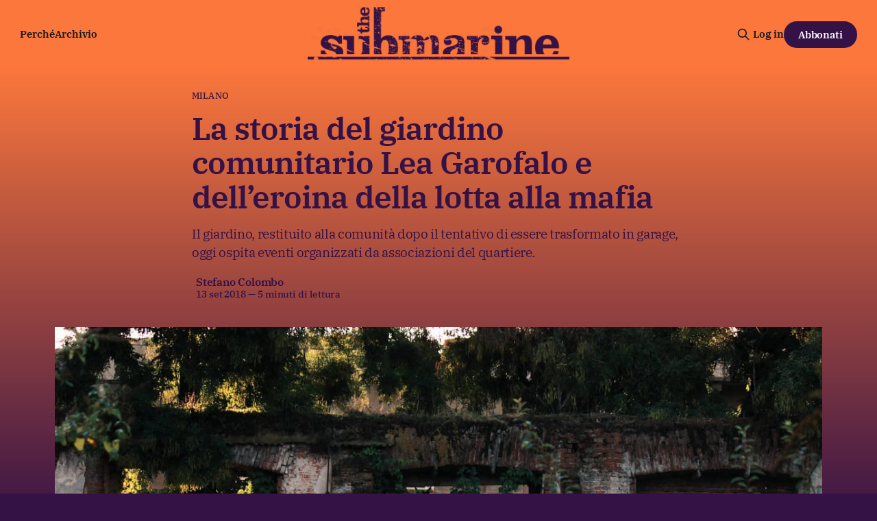

--- FILE ---
content_type: text/html; charset=utf-8
request_url: https://www.thesubmarine.it/2018/09/13/lea-garofalo-giardino-eroina-antimafia/
body_size: 13372
content:
<!DOCTYPE html>
<html lang="it">
<head>

    <title>La storia del giardino comunitario Lea Garofalo e dell’eroina della lotta alla mafia</title>
    <meta charset="utf-8">
    <meta name="viewport" content="width=device-width, initial-scale=1.0">
    
    <link rel="preload" as="style" href="/assets/built/screen.css?v=fe18257eef">
    <link rel="preload" as="script" href="/assets/built/source.js?v=fe18257eef">
    
    <link rel="preload" as="font" type="font/woff2" href="/assets/fonts/inter-roman.woff2?v=fe18257eef" crossorigin="anonymous">
<style>
    @font-face {
        font-family: "Inter";
        font-style: normal;
        font-weight: 100 900;
        font-display: optional;
        src: url(/assets/fonts/inter-roman.woff2?v=fe18257eef) format("woff2");
        unicode-range: U+0000-00FF, U+0131, U+0152-0153, U+02BB-02BC, U+02C6, U+02DA, U+02DC, U+0304, U+0308, U+0329, U+2000-206F, U+2074, U+20AC, U+2122, U+2191, U+2193, U+2212, U+2215, U+FEFF, U+FFFD;
    }
</style>

    <link rel="stylesheet" type="text/css" href="/assets/built/screen.css?v=fe18257eef">

    <style>
        :root {
            --background-color: #341245
        }
    </style>

    <script>
        /* The script for calculating the color contrast has been taken from
        https://gomakethings.com/dynamically-changing-the-text-color-based-on-background-color-contrast-with-vanilla-js/ */
        var accentColor = getComputedStyle(document.documentElement).getPropertyValue('--background-color');
        accentColor = accentColor.trim().slice(1);

        if (accentColor.length === 3) {
            accentColor = accentColor[0] + accentColor[0] + accentColor[1] + accentColor[1] + accentColor[2] + accentColor[2];
        }

        var r = parseInt(accentColor.substr(0, 2), 16);
        var g = parseInt(accentColor.substr(2, 2), 16);
        var b = parseInt(accentColor.substr(4, 2), 16);
        var yiq = ((r * 299) + (g * 587) + (b * 114)) / 1000;
        var textColor = (yiq >= 128) ? 'dark' : 'light';

        document.documentElement.className = `has-${textColor}-text`;
    </script>

    <meta name="description" content="Il giardino, restituito alla comunità dopo il tentativo di essere trasformato in garage, oggi ospita eventi organizzati da associazioni del quartiere.">
    <link rel="icon" href="https://www.thesubmarine.it/content/images/size/w256h256/format/jpeg/2024/12/194405063_387407452581960_4794763919543980737_n.jpg" type="image/jpeg">
    <link rel="canonical" href="https://www.thesubmarine.it/2018/09/13/lea-garofalo-giardino-eroina-antimafia/">
    <meta name="referrer" content="origin-when-cross-origin">
    
    <meta property="og:site_name" content="The Submarine">
    <meta property="og:type" content="article">
    <meta property="og:title" content="La storia del giardino comunitario Lea Garofalo e dell’eroina della lotta alla mafia">
    <meta property="og:description" content="Il giardino, restituito alla comunità dopo il tentativo di essere trasformato in garage, oggi ospita eventi organizzati da associazioni del quartiere.">
    <meta property="og:url" content="https://www.thesubmarine.it/2018/09/13/lea-garofalo-giardino-eroina-antimafia/">
    <meta property="og:image" content="https://www.thesubmarine.it/content/images/size/w1200/wp-content/uploads/2018/09/cover-lea.jpg">
    <meta property="article:published_time" content="2018-09-13T10:26:04.000Z">
    <meta property="article:modified_time" content="2018-09-19T14:40:34.000Z">
    <meta property="article:tag" content="Milano">
    <meta property="article:tag" content="‘ndrangheta">
    <meta property="article:tag" content="antimafia">
    <meta property="article:tag" content="giardini">
    <meta property="article:tag" content="igh">
    <meta property="article:tag" content="lea garofalo">
    <meta property="article:tag" content="orti urbani">
    <meta property="article:tag" content="sponsor">
    <meta property="article:tag" content="verde in città">
    
    <meta property="article:publisher" content="https://www.facebook.com/infosubmarine">
    <meta name="twitter:card" content="summary_large_image">
    <meta name="twitter:title" content="La storia del giardino comunitario Lea Garofalo e dell’eroina della lotta alla mafia">
    <meta name="twitter:description" content="Il giardino, restituito alla comunità dopo il tentativo di essere trasformato in garage, oggi ospita eventi organizzati da associazioni del quartiere.">
    <meta name="twitter:url" content="https://www.thesubmarine.it/2018/09/13/lea-garofalo-giardino-eroina-antimafia/">
    <meta name="twitter:image" content="https://www.thesubmarine.it/content/images/size/w1200/wp-content/uploads/2018/09/cover-lea.jpg">
    <meta name="twitter:label1" content="Written by">
    <meta name="twitter:data1" content="Stefano Colombo">
    <meta name="twitter:label2" content="Filed under">
    <meta name="twitter:data2" content="Milano, ‘ndrangheta, antimafia, giardini, igh, lea garofalo, orti urbani, sponsor, verde in città">
    <meta name="twitter:site" content="@infosubmarine">
    <meta property="og:image:width" content="1200">
    <meta property="og:image:height" content="800">
    
    <script type="application/ld+json">
{
    "@context": "https://schema.org",
    "@type": "Article",
    "publisher": {
        "@type": "Organization",
        "name": "The Submarine",
        "url": "https://www.thesubmarine.it/",
        "logo": {
            "@type": "ImageObject",
            "url": "https://www.thesubmarine.it/content/images/2024/12/testata-web-dark-graffiata-1.png"
        }
    },
    "author": {
        "@type": "Person",
        "name": "Stefano Colombo",
        "image": {
            "@type": "ImageObject",
            "url": "https://secure.gravatar.com/avatar/04b8d91ef7cbe5047c8fb0253d64beb6?s=500&d=blank&r=g",
            "width": 500,
            "height": 500
        },
        "url": "https://www.thesubmarine.it/author/scolombo/",
        "sameAs": []
    },
    "headline": "La storia del giardino comunitario Lea Garofalo e dell’eroina della lotta alla mafia",
    "url": "https://www.thesubmarine.it/2018/09/13/lea-garofalo-giardino-eroina-antimafia/",
    "datePublished": "2018-09-13T10:26:04.000Z",
    "dateModified": "2018-09-19T14:40:34.000Z",
    "image": {
        "@type": "ImageObject",
        "url": "https://www.thesubmarine.it/content/images/size/w1200/wp-content/uploads/2018/09/cover-lea.jpg",
        "width": 1200,
        "height": 800
    },
    "keywords": "Milano, ‘ndrangheta, antimafia, giardini, igh, lea garofalo, orti urbani, sponsor, verde in città",
    "description": "Il giardino, restituito alla comunità dopo il tentativo di essere trasformato in garage, oggi ospita eventi organizzati da associazioni del quartiere.",
    "mainEntityOfPage": "https://www.thesubmarine.it/2018/09/13/lea-garofalo-giardino-eroina-antimafia/"
}
    </script>

    <meta name="generator" content="Ghost 6.11">
    <link rel="alternate" type="application/rss+xml" title="The Submarine" href="https://www.thesubmarine.it/rss/">
    <script defer src="https://cdn.jsdelivr.net/ghost/portal@~2.56/umd/portal.min.js" data-i18n="true" data-ghost="https://www.thesubmarine.it/" data-key="43ada159f286381978be41bd8a" data-api="https://www.thesubmarine.it/ghost/api/content/" data-locale="it" crossorigin="anonymous"></script><style id="gh-members-styles">.gh-post-upgrade-cta-content,
.gh-post-upgrade-cta {
    display: flex;
    flex-direction: column;
    align-items: center;
    font-family: -apple-system, BlinkMacSystemFont, 'Segoe UI', Roboto, Oxygen, Ubuntu, Cantarell, 'Open Sans', 'Helvetica Neue', sans-serif;
    text-align: center;
    width: 100%;
    color: #ffffff;
    font-size: 16px;
}

.gh-post-upgrade-cta-content {
    border-radius: 8px;
    padding: 40px 4vw;
}

.gh-post-upgrade-cta h2 {
    color: #ffffff;
    font-size: 28px;
    letter-spacing: -0.2px;
    margin: 0;
    padding: 0;
}

.gh-post-upgrade-cta p {
    margin: 20px 0 0;
    padding: 0;
}

.gh-post-upgrade-cta small {
    font-size: 16px;
    letter-spacing: -0.2px;
}

.gh-post-upgrade-cta a {
    color: #ffffff;
    cursor: pointer;
    font-weight: 500;
    box-shadow: none;
    text-decoration: underline;
}

.gh-post-upgrade-cta a:hover {
    color: #ffffff;
    opacity: 0.8;
    box-shadow: none;
    text-decoration: underline;
}

.gh-post-upgrade-cta a.gh-btn {
    display: block;
    background: #ffffff;
    text-decoration: none;
    margin: 28px 0 0;
    padding: 8px 18px;
    border-radius: 4px;
    font-size: 16px;
    font-weight: 600;
}

.gh-post-upgrade-cta a.gh-btn:hover {
    opacity: 0.92;
}</style><script async src="https://js.stripe.com/v3/"></script>
    <script defer src="https://thesubmarine.it/content/files/search/search.min.js" data-key="43ada159f286381978be41bd8a" data-styles="https://cdn.jsdelivr.net/ghost/sodo-search@~1.8/umd/main.css" data-sodo-search="https://www.thesubmarine.it/" data-locale="it" crossorigin="anonymous"></script>
    
    <link href="https://www.thesubmarine.it/webmentions/receive/" rel="webmention">
    <script defer src="/public/cards.min.js?v=fe18257eef"></script>
    <link rel="stylesheet" type="text/css" href="/public/cards.min.css?v=fe18257eef">
    <script defer src="/public/member-attribution.min.js?v=fe18257eef"></script>
    <script defer src="/public/ghost-stats.min.js?v=fe18257eef" data-stringify-payload="false" data-datasource="analytics_events" data-storage="localStorage" data-host="https://www.thesubmarine.it/.ghost/analytics/api/v1/page_hit"  tb_site_uuid="e5acb4b3-b9eb-4b48-b330-55e117d5b4f8" tb_post_uuid="f193cfb3-c229-4a5d-be62-70173d8d2035" tb_post_type="post" tb_member_uuid="undefined" tb_member_status="undefined"></script><style>:root {--ghost-accent-color: #FB773C;}</style>
    <style>
  
  .gh-navigation-logo img {max-height:80px;}
  .gh-article-author-image {display:none;}
  .gh-header.is-highlight .gh-header-left .gh-card .gh-card-title {color:#FB773C}
  .gh-header.is-highlight.gh-outer {margin-top:0px!important;background: rgb(251,119,60);
background: linear-gradient(180deg, rgba(251,119,60,1) 0%, rgba(52,18,69,1) 60%)!important;}
  .gh-header-inner.gh-inner {margin-top:40px;}
  .gh-article-header {margin-top:0px!important;background: rgb(251,119,60);
background: linear-gradient(180deg, rgba(251,119,60,1) 0%, rgba(52,18,69,1) 60%)!important;}
  .gh-article-tag {margin-top:30px;color:#341245;}
  .gh-article-title, .gh-article-excerpt, .gh-article-meta-wrapper, .gh-article-meta-wrapper a, .gh-article-meta-content, .gh-footer-copyright, .gh-footer-signup {color:#341245!important;}
  .gh-navigation .nav, .gh-navigation.is-middle-logo .gh-navigation-actions {color:#341245!important;}
  .gh-navigation.has-accent-color .gh-button {background-color:#341245;color:#fff;}
  .gh-header.is-highlight .gh-header-left .gh-card .gh-card-image {box-shadow: rgba(0, 0, 0, 0.2) 0px 12px 28px 0px, rgba(0, 0, 0, 0.1) 0px 2px 4px 0px, rgba(255, 255, 255, 0.05) 0px 0px 0px 1px inset;}
  .gh-cta.gh-outer {display:none!important;} 
  .gh-container-title {display:none!important;}
  .gh-footer-signup {display:none!important;}
  .gh-footer-bar {margin-bottom:0px!important;}

  
@media (max-width: 767px) {
  .gh-navigation-logo img {max-height:40px;}
  .gh-header.is-highlight.gh-outer {background: rgb(251,119,60);
background: linear-gradient(180deg, rgba(251,119,60,1) 0%, rgba(52,18,69,1) 10%)!important;}
  .gh-article-header {margin-top:0px!important;background: rgb(251,119,60);
background: linear-gradient(180deg, rgba(251,119,60,1) 0%, rgba(52,18,69,1) 80%)!important;}
  .gh-footer-copyright {white-space:normal; text-align:center;}
  .gh-navigation.has-accent-color {color: #341245;}
}

  
</style>

<meta name="theme-color" content="#FB773C">

<link rel="me" href="https://mastodon.uno/@infosubmarine" />

    <link rel="preconnect" href="https://fonts.bunny.net"><link rel="stylesheet" href="https://fonts.bunny.net/css?family=ibm-plex-serif:400,500,600"><style>:root {--gh-font-heading: IBM Plex Serif;--gh-font-body: IBM Plex Serif;}</style>

</head>
<body class="post-template tag-milano tag-ndrangheta tag-antimafia tag-giardini tag-igh tag-lea-garofalo tag-orti-urbani tag-sponsor tag-verde-in-citta tag-hash-wp tag-hash-wp-post tag-hash-import-2024-12-09-18-49 gh-font-heading-ibm-plex-serif gh-font-body-ibm-plex-serif has-sans-title has-sans-body">

<div class="gh-viewport">
    
    <header id="gh-navigation" class="gh-navigation is-middle-logo has-accent-color gh-outer">
    <div class="gh-navigation-inner gh-inner">

        <div class="gh-navigation-brand">
            <a class="gh-navigation-logo is-title" href="https://www.thesubmarine.it">
                    <img src="https://www.thesubmarine.it/content/images/2024/12/testata-web-dark-graffiata-1.png" alt="The Submarine">
            </a>
            <button class="gh-search gh-icon-button" aria-label="Cerca sul sito" data-ghost-search>
    <svg xmlns="http://www.w3.org/2000/svg" fill="none" viewBox="0 0 24 24" stroke="currentColor" stroke-width="2" width="20" height="20"><path stroke-linecap="round" stroke-linejoin="round" d="M21 21l-6-6m2-5a7 7 0 11-14 0 7 7 0 0114 0z"></path></svg></button>
            <button class="gh-burger gh-icon-button" aria-label="Menu">
                <svg xmlns="http://www.w3.org/2000/svg" width="24" height="24" fill="currentColor" viewBox="0 0 256 256"><path d="M224,128a8,8,0,0,1-8,8H40a8,8,0,0,1,0-16H216A8,8,0,0,1,224,128ZM40,72H216a8,8,0,0,0,0-16H40a8,8,0,0,0,0,16ZM216,184H40a8,8,0,0,0,0,16H216a8,8,0,0,0,0-16Z"></path></svg>                <svg xmlns="http://www.w3.org/2000/svg" width="24" height="24" fill="currentColor" viewBox="0 0 256 256"><path d="M205.66,194.34a8,8,0,0,1-11.32,11.32L128,139.31,61.66,205.66a8,8,0,0,1-11.32-11.32L116.69,128,50.34,61.66A8,8,0,0,1,61.66,50.34L128,116.69l66.34-66.35a8,8,0,0,1,11.32,11.32L139.31,128Z"></path></svg>            </button>
        </div>

        <nav class="gh-navigation-menu">
            <ul class="nav">
    <li class="nav-perche"><a href="https://www.thesubmarine.it/perche-the-submarine/">Perché</a></li>
    <li class="nav-archivio"><a href="https://www.thesubmarine.it/page/2/">Archivio</a></li>
</ul>

        </nav>

        <div class="gh-navigation-actions">
                <button class="gh-search gh-icon-button" aria-label="Cerca sul sito" data-ghost-search>
    <svg xmlns="http://www.w3.org/2000/svg" fill="none" viewBox="0 0 24 24" stroke="currentColor" stroke-width="2" width="20" height="20"><path stroke-linecap="round" stroke-linejoin="round" d="M21 21l-6-6m2-5a7 7 0 11-14 0 7 7 0 0114 0z"></path></svg></button>
                <div class="gh-navigation-members">
                            <a href="#/portal/signin" data-portal="signin">Log in</a>
                                <a class="gh-button" href="#/portal/signup" data-portal="signup">Abbonati</a>
                </div>
        </div>

    </div>
</header>

    

<main class="gh-main">

    <article class="gh-article post tag-milano tag-ndrangheta tag-antimafia tag-giardini tag-igh tag-lea-garofalo tag-orti-urbani tag-sponsor tag-verde-in-citta tag-hash-wp tag-hash-wp-post tag-hash-import-2024-12-09-18-49">

        <header class="gh-article-header gh-canvas">

                <a class="gh-article-tag" href="https://www.thesubmarine.it/tag/milano/">Milano</a>
            <h1 class="gh-article-title is-title">La storia del giardino comunitario Lea Garofalo e dell’eroina della lotta alla mafia</h1>
                <p class="gh-article-excerpt is-body">Il giardino, restituito alla comunità dopo il tentativo di essere trasformato in garage, oggi ospita eventi organizzati da associazioni del quartiere.</p>

            <div class="gh-article-meta">
                <div class="gh-article-author-image instapaper_ignore">
                            <a href="/author/scolombo/">
                                <img class="author-profile-image" src="https://secure.gravatar.com/avatar/04b8d91ef7cbe5047c8fb0253d64beb6?s&#x3D;500&amp;d&#x3D;blank&amp;r&#x3D;g" alt="Stefano Colombo">
                            </a>
                </div>
                <div class="gh-article-meta-wrapper">
                    <h4 class="gh-article-author-name"><a href="/author/scolombo/">Stefano Colombo</a></h4>
                    <div class="gh-article-meta-content">
                        <time class="gh-article-meta-date" datetime="2018-09-13">13 set 2018</time>
                            <span class="gh-article-meta-length"><span class="bull">—</span> 5 minuti di lettura</span>
                    </div>
                </div>
            </div>

                <figure class="gh-article-image">
        <img
            srcset="/content/images/size/w320/wp-content/uploads/2018/09/cover-lea.jpg 320w,
                    /content/images/size/w600/wp-content/uploads/2018/09/cover-lea.jpg 600w,
                    /content/images/size/w960/wp-content/uploads/2018/09/cover-lea.jpg 960w,
                    /content/images/size/w1200/wp-content/uploads/2018/09/cover-lea.jpg 1200w,
                    /content/images/size/w2000/wp-content/uploads/2018/09/cover-lea.jpg 2000w"
            sizes="(max-width: 1200px) 100vw, 1120px"
            src="/content/images/size/w1200/wp-content/uploads/2018/09/cover-lea.jpg"
            alt="La storia del giardino comunitario Lea Garofalo e dell’eroina della lotta alla mafia"
        >
    </figure>

        </header>

        <section class="gh-content gh-canvas is-body">
            <h4 id="il-giardino-restituito-alla-comunit-dopo-il-tentativo-di-essere-trasformato-in-garage-oggi-ospita-eventi-organizzati-da-associazioni-del-quartiere-">Il giardino, restituito alla comunità dopo il tentativo di essere trasformato in garage, oggi ospita eventi organizzati da associazioni del quartiere.</h4><p>Il numero 6 di Viale Montello è stato per decenni uno dei quartier generali della ‘ndrangheta in città. A poca distanza dall’incrocio con via Paolo Sarpi sorgeva una vecchia corte, che per la criminalità calabrese al nord era un vero e proprio fortino: al suo interno venivano nascoste armi, anche di grosso calibro, e il cortile si poteva usare come luogo per regolamenti di conti o esecuzioni. Gran parte dell’eroina e della cocaina transitata per Milano a partire dagli anni ‘90, probabilmente, ha visto le mura dello stabile.</p><p>Oggi il palazzo non esiste più: è stato abbattuto nel 2016 per far posto a un nuovo edificio residenziale, mettendo alle spalle un passato ingombrante di storia cittadina. Davanti al luogo in cui si trovava il fortino della ‘ndrangheta sorge il giardino comunitario Lea Garofalo, a testimonianza e ricordo della violenza che si consumava quotidianamente dall’altra parte della strada.</p><h4 id="lea-garofalo-stata-una-vittima-di-ndrangheta-uccisa-il-24-novembre-del-2009-in-piazza-prealpi-per-aver-deciso-di-collaborare-con-la-giustizia-contro-la-famiglia-dell-ex-compagno-la-famiglia-cosco-"><a href="http://www.wikimafia.it/wiki/index.php?title=Lea_Garofalo&ref=thesubmarine.it">Lea Garofalo</a> è stata una vittima di ‘ndrangheta, uccisa il 24 novembre del 2009 in piazza Prealpi per aver deciso di collaborare con la giustizia contro la famiglia dell’ex compagno, la famiglia Cosco.</h4><figure class="kg-card kg-image-card kg-card-hascaption"><img src="https://www.thesubmarine.it/content/images/wp-content/uploads/2018/09/lea-garofalo.jpg" class="kg-image" alt="lea-garofalo" loading="lazy" width="640" height="348" srcset="https://www.thesubmarine.it/content/images/size/w600/wp-content/uploads/2018/09/lea-garofalo.jpg 600w, https://www.thesubmarine.it/content/images/wp-content/uploads/2018/09/lea-garofalo.jpg 640w"><figcaption>Lea Garofalo</figcaption></figure><p>Oggi è ricordata come un’eroina della lotta alla mafia, ma all’epoca del suo assassinio la sua storia era poco nota al grande pubblico. Lea Garofalo ha trascorso una parte della sua vita nel vecchio fortino di viale Montello, quando con il compagno Carlo Cosco, un narcotrafficante vicino agli ambienti ‘ndranghetisti di Petilia Policastro, si trasferì a Milano, appena diciassettenne.</p><p>Il giardino comunitario è dedicato alla sua memoria dal 19 ottobre del 2013. Quel giorno, al mattino si tennero i funerali di Lea — celebrati a quattro anni dalla sua morte a causa delle tristi vicende criminali e giudiziarie del suo cadavere, bruciato in un sobborgo di Monza dopo l’omicidio — e al pomeriggio il giardino venne intitolato in suo onore. Abbiamo raggiunto per telefono Martino Dolfini di <a href="https://giardiniintransito.wordpress.com/?ref=thesubmarine.it">Giardini in transito</a>, l’associazione che ha l’incarico di gestire l’area verde, per farci raccontare la storia del posto — una storia lunga, che parte dalla guerra.</p><p>“Originariamente dove ora c’è il giardino c’erano delle case di ringhiera, i numeri 1 e 3,” ci racconta Dolfini. “Il 3 venne abbattuto dal famoso bombardamento di Milano dell’agosto del ‘43, l’altro fu abbattuto nel 1960 perché ormai pericolante. Da quel momento il giardino venne destinato dal comune a ospitare dei circhi di passaggio. Negli anni duemila venne occupato dalla Piccola scuola di circo, finché il sindaco Albertini decise farci un garage sotterraneo.” <a href="https://milano.corriere.it/notizie/cronaca/18_marzo_21/via-borgogna-chiusa-ferita-pieno-centro-cantiere-parcheggio-sara-smantellato-94db88a6-2d26-11e8-af9b-02aca5d1ad11.shtml?ref=thesubmarine.it">Come altri progetti albertiniani di parcheggi in centro, però, ben presto si arenò</a>: “la zona divenne una discarica a cielo aperto, ben vista dagli occupanti ‘ndranghetisti del numero 6 di via Montello, che stavano proprio di fronte.”</p><figure class="kg-card kg-image-card"><img src="https://www.thesubmarine.it/content/images/media/43KuxoU8SXyhlZP4wh/giphy.gif" class="kg-image" alt loading="lazy"></figure><h4 id="[base64]">La situazione si sbloccò con la fine delle giunte di destra a Milano e una piccola mobilitazione civica. “Nel 2011 degli abitanti della zona, con l’aiuto di alcuni consiglieri comunali, decisero di ripulire il giardino e restituirlo alla cittadinanza, cosa che fu fatta nel 2012. Ci fu una bella festa,” ricorda Dolfini.</h4><p>“Dal punto di vista del diritto però il posto ce l’aveva ancora un’azienda incaricata di costruire un garage — fino al 2014, quando è stato dichiarato verde pubblico. Da allora diamo ospitalità a tutte le associazioni che vogliono fare eventi e tenere vivo il giardino — ad esempio abbiamo una lunga collaborazione con Lato B, che si trova a poca distanza da noi. Poi, nel 2013 abbiamo conosciuto Libera.”</p><p>Libera è una ONG presente in tutta Italia, che si occupa di contrastare le mafie sul territorio, con un’opposizione attiva e civica all’interno della società, fondata e diretta da Don Luigi Ciotti. Abbiamo raggiunto per telefono Irene Latuati, presidente del presidio di Libera dedicato a Lea Garofalo, per farci spiegare cosa significa oggi questo giardino e la memoria di Lea per la città e il quartiere.</p><p>“I cittadini della zona sono molto sensibili alla vicenda di Lea,” ci racconta Latuati. “Anche al parco Sempione, a poca distanza, le è stato dedicato un albero. Diciamo che hanno sempre conosciuto la sua storia e ne sono venuti ancora più a conoscenza con il processo pubblico e il funerale. Il giorno stesso della cerimonia, il pomeriggio, è stato inaugurato questo giardino.”</p><p>Il presidio di Libera di cui fa parte Latuati si chiama così proprio perché è stata la vicenda di Lea Garofalo a dargli — purtroppo — il via. “Siamo nati nel 2012 perché alcuni di noi, che all’epoca erano fine liceo-inizio università, hanno conosciuto la storia di Lea attraverso un giornale siciliano. Sua figlia Denise ha la nostra età. Ci ha colpito molto il fatto che dal 2012 in poi si sia dovuta difendere da sola contro tutta la sua famiglia di origine. Abbiamo deciso di andare alle udienze, visto che il processo era a Milano, e poi siamo diventati sempre di più finché il processo è terminato al secondo grado nel 2012.”</p><h4 id="la-cassazione-poi-conferm-la-condanna-ai-cosco-oggi-l-ex-marito-di-lea-garofalo-e-suo-assassino-materiale-carlo-cosco-sta-scontando-l-ergastolo-insieme-ad-altri-quattro-complici-">La cassazione poi confermò la condanna ai Cosco. Oggi, l’ex marito di Lea Garofalo e suo assassino materiale, Carlo Cosco, sta scontando l’ergastolo, insieme ad altri quattro complici.</h4><p>“Da lì ci siamo costituiti presidio di Libera, siamo sostanzialmente una sentinella sul territorio. Prima avevamo sede a Lambrate ma ora, da un paio d’anni, siamo in viale Pasubio, al Lato B. Abbiamo sempre cercato di fare sensibilizzazione sul territorio, andare nelle scuole per eventi eventi culturali, o organizzare aperitivi e momenti di comunità. Probabilmente il 24 novembre faremo qualcosa a livello di città di Milano per l’anniversario della morte di Lea.”</p><p>Il giardino Lea Garofalo oggi esiste anche perché è comunitario: sono stati in tanti i cittadini del quartiere che si sono presi parte della responsabilità e del lavoro che servono per mantenere lo spazio verde nel quartiere. Tutte le aperture e le chiusure, tutte le piante al suo interno, così come l’orto, sono gestiti in comunità.</p><figure class="kg-card kg-image-card"><img src="https://www.thesubmarine.it/content/images/media/Zczt9CO0wuaM7AoKLP/giphy.gif" class="kg-image" alt loading="lazy" width="480" height="270"></figure><p>Tra le associazioni che animano il giardino comunitario Lea Garofalo c’è anche il circolo Lato B di viale Pasubio 14, che il prossimo sabato 22 settembre porterà in giardino <a href="http://www.latobmilano.it/b-art/?ref=thesubmarine.it">la terza edizione del festival di commistione di arte all’aperto B-Art</a>.</p><h4 id="la-storia-di-lea-garofalo-ha-cambiato-radicalmente-la-visione-della-ndrangheta-a-milano-">La storia di Lea Garofalo ha cambiato radicalmente la visione della ndrangheta a Milano.</h4><p>“È stato uno schiaffo in faccia per chi, come alcuni in regione, dicevano che la mafia al nord non esisteva. Grazie anche al film di Giordana dell’anno scorso sicuramente è una storia molto conosciuta, purtroppo e per fortuna molto più di altre storie di vittime di mafia che meriterebbero più attenzione. È una storia che tocca tantissimo i ragazzi quando andiamo a fare formazione nelle scuole, soprattutto per la vicinanza con la figlia Denis, che all’epoca dei fatti aveva sedici anni. I ragazzi si chiedono: ma io al suo posto cosa avrei fatto?”</p><p>Per ricevere tutti gli aggiornamenti da B-art e non perdere nessuna novità, metti Parteciperò <a href="https://www.facebook.com/events/276072766338446/">all’evento su Facebook</a>.</p><blockquote>contenuto sponsorizzato da <a href="http://www.latobmilano.it/?ref=thesubmarine.it">Lato B</a></blockquote><figure class="kg-card kg-image-card"><img src="https://www.thesubmarine.it/content/images/wp-content/uploads/2018/09/undermedia.png" class="kg-image" alt="undermedia" loading="lazy" width="1440" height="300" srcset="https://www.thesubmarine.it/content/images/size/w600/wp-content/uploads/2018/09/undermedia.png 600w, https://www.thesubmarine.it/content/images/size/w1000/wp-content/uploads/2018/09/undermedia.png 1000w, https://www.thesubmarine.it/content/images/wp-content/uploads/2018/09/undermedia.png 1440w" sizes="(min-width: 720px) 720px"></figure>
        </section>

    </article>


</main>


            <section class="gh-container is-grid gh-outer">
                <div class="gh-container-inner gh-inner">
                    <h2 class="gh-container-title">Continua a leggere</h2>
                    <div class="gh-feed">
                            <article class="gh-card post">
    <a class="gh-card-link" href="/2026/01/20/davos-alla-corte-del-re-assoluto/">
            <figure class="gh-card-image">
                <img
                    srcset="/content/images/size/w160/format/webp/2026/01/G_DVH7aWwAETLYI.jpg 160w,
                            /content/images/size/w320/format/webp/2026/01/G_DVH7aWwAETLYI.jpg 320w,
                            /content/images/size/w600/format/webp/2026/01/G_DVH7aWwAETLYI.jpg 600w,
                            /content/images/size/w960/format/webp/2026/01/G_DVH7aWwAETLYI.jpg 960w,
                            /content/images/size/w1200/format/webp/2026/01/G_DVH7aWwAETLYI.jpg 1200w,
                            /content/images/size/w2000/format/webp/2026/01/G_DVH7aWwAETLYI.jpg 2000w"
                    sizes="320px"
                    src="/content/images/size/w600/2026/01/G_DVH7aWwAETLYI.jpg"
                    alt="Davos, alla corte del re assoluto"
                    loading="lazy"
                >
            </figure>
        <div class="gh-card-wrapper">
            <h3 class="gh-card-title is-title">Davos, alla corte del re assoluto</h3>
                <p class="gh-card-excerpt is-body">Giovedì si firma la carta del Consiglio di pace di Trump, mentre a Gaza gli accordi di Sharm rischiano di cadere a pezzi. Tra le altre notizie: Reza Pahlavi vuole che si bombardi il suo paese, la conferma della carcerazione di Mohammad Hannoun, e procedono i lavori per la missione Artemis II</p>
            <footer class="gh-card-meta">
                        <svg xmlns="http://www.w3.org/2000/svg" viewBox="0 0 20 20" height="20" width="20" id="Lock-1--Streamline-Ultimate"><defs></defs><title>lock-1</title><path d="M4.375 8.125h11.25s1.25 0 1.25 1.25v8.75s0 1.25 -1.25 1.25H4.375s-1.25 0 -1.25 -1.25v-8.75s0 -1.25 1.25 -1.25" fill="none" stroke="currentcolor" stroke-linecap="round" stroke-linejoin="round" stroke-width="1.5"></path><path d="M5.625 8.125V5a4.375 4.375 0 0 1 8.75 0v3.125" fill="none" stroke="currentcolor" stroke-linecap="round" stroke-linejoin="round" stroke-width="1.5"></path><path d="m10 12.5 0 2.5" fill="none" stroke="currentcolor" stroke-linecap="round" stroke-linejoin="round" stroke-width="1.5"></path></svg>                <!--
             -->                    <time class="gh-card-date" datetime="2026-01-20">20 gen 2026</time>
                <!--
         --></footer>
        </div>
    </a>
</article>
                            <article class="gh-card post">
    <a class="gh-card-link" href="/2026/01/19/leuropa-sceglie-di-subire/">
            <figure class="gh-card-image">
                <img
                    srcset="/content/images/size/w160/format/webp/2026/01/Meeting_between_Ursula_von_der_Leyen-_President_of_the_EC-_and_Donald_Trump-_President_of_the_United_States_-_2025_-1-.jpg 160w,
                            /content/images/size/w320/format/webp/2026/01/Meeting_between_Ursula_von_der_Leyen-_President_of_the_EC-_and_Donald_Trump-_President_of_the_United_States_-_2025_-1-.jpg 320w,
                            /content/images/size/w600/format/webp/2026/01/Meeting_between_Ursula_von_der_Leyen-_President_of_the_EC-_and_Donald_Trump-_President_of_the_United_States_-_2025_-1-.jpg 600w,
                            /content/images/size/w960/format/webp/2026/01/Meeting_between_Ursula_von_der_Leyen-_President_of_the_EC-_and_Donald_Trump-_President_of_the_United_States_-_2025_-1-.jpg 960w,
                            /content/images/size/w1200/format/webp/2026/01/Meeting_between_Ursula_von_der_Leyen-_President_of_the_EC-_and_Donald_Trump-_President_of_the_United_States_-_2025_-1-.jpg 1200w,
                            /content/images/size/w2000/format/webp/2026/01/Meeting_between_Ursula_von_der_Leyen-_President_of_the_EC-_and_Donald_Trump-_President_of_the_United_States_-_2025_-1-.jpg 2000w"
                    sizes="320px"
                    src="/content/images/size/w600/2026/01/Meeting_between_Ursula_von_der_Leyen-_President_of_the_EC-_and_Donald_Trump-_President_of_the_United_States_-_2025_-1-.jpg"
                    alt="L’Europa sceglie di subire"
                    loading="lazy"
                >
            </figure>
        <div class="gh-card-wrapper">
            <h3 class="gh-card-title is-title">L’Europa sceglie di subire</h3>
                <p class="gh-card-excerpt is-body">Mentre i funzionari europei pensano di evitare l’escalation, Trump a tutti gli effetti minaccia la guerra. Tra le altre notizie: il testo dello statuto del Consiglio di pace, ovviamente a scuola non si possono mettere i metal detector, e investire sulle criptovalute in caso di alieni</p>
            <footer class="gh-card-meta">
                        <svg xmlns="http://www.w3.org/2000/svg" viewBox="0 0 20 20" height="20" width="20" id="Lock-1--Streamline-Ultimate"><defs></defs><title>lock-1</title><path d="M4.375 8.125h11.25s1.25 0 1.25 1.25v8.75s0 1.25 -1.25 1.25H4.375s-1.25 0 -1.25 -1.25v-8.75s0 -1.25 1.25 -1.25" fill="none" stroke="currentcolor" stroke-linecap="round" stroke-linejoin="round" stroke-width="1.5"></path><path d="M5.625 8.125V5a4.375 4.375 0 0 1 8.75 0v3.125" fill="none" stroke="currentcolor" stroke-linecap="round" stroke-linejoin="round" stroke-width="1.5"></path><path d="m10 12.5 0 2.5" fill="none" stroke="currentcolor" stroke-linecap="round" stroke-linejoin="round" stroke-width="1.5"></path></svg>                <!--
             -->                    <time class="gh-card-date" datetime="2026-01-19">19 gen 2026</time>
                <!--
         --></footer>
        </div>
    </a>
</article>
                            <article class="gh-card post">
    <a class="gh-card-link" href="/2026/01/18/la-corsa-verso-lo-stato-di-polizia/">
            <figure class="gh-card-image">
                <img
                    srcset="/content/images/size/w160/format/webp/2026/01/13.jpg 160w,
                            /content/images/size/w320/format/webp/2026/01/13.jpg 320w,
                            /content/images/size/w600/format/webp/2026/01/13.jpg 600w,
                            /content/images/size/w960/format/webp/2026/01/13.jpg 960w,
                            /content/images/size/w1200/format/webp/2026/01/13.jpg 1200w,
                            /content/images/size/w2000/format/webp/2026/01/13.jpg 2000w"
                    sizes="320px"
                    src="/content/images/size/w600/2026/01/13.jpg"
                    alt="La corsa verso lo stato di polizia"
                    loading="lazy"
                >
            </figure>
        <div class="gh-card-wrapper">
            <h3 class="gh-card-title is-title">La corsa verso lo stato di polizia</h3>
                <p class="gh-card-excerpt is-body">Ogni mattina a Roma, quando sorge il sole, Matteo Piantedosi si sveglia e sa che dovrà correre verso lo stato di polizia piú veloce di Matteo Salvini per non essere ucciso.</p>
            <footer class="gh-card-meta">
<!--
             -->                    <time class="gh-card-date" datetime="2026-01-18">18 gen 2026</time>
                <!--
         --></footer>
        </div>
    </a>
</article>
                            <article class="gh-card post">
    <a class="gh-card-link" href="/2026/01/18/inizia-la-guerra-commerciale-per-la-groenlandia/">
            <figure class="gh-card-image">
                <img
                    srcset="/content/images/size/w160/format/webp/2026/01/Hands_off_Greenland_protest_against_Donald_Trump_in_Copenhagen.jpg 160w,
                            /content/images/size/w320/format/webp/2026/01/Hands_off_Greenland_protest_against_Donald_Trump_in_Copenhagen.jpg 320w,
                            /content/images/size/w600/format/webp/2026/01/Hands_off_Greenland_protest_against_Donald_Trump_in_Copenhagen.jpg 600w,
                            /content/images/size/w960/format/webp/2026/01/Hands_off_Greenland_protest_against_Donald_Trump_in_Copenhagen.jpg 960w,
                            /content/images/size/w1200/format/webp/2026/01/Hands_off_Greenland_protest_against_Donald_Trump_in_Copenhagen.jpg 1200w,
                            /content/images/size/w2000/format/webp/2026/01/Hands_off_Greenland_protest_against_Donald_Trump_in_Copenhagen.jpg 2000w"
                    sizes="320px"
                    src="/content/images/size/w600/2026/01/Hands_off_Greenland_protest_against_Donald_Trump_in_Copenhagen.jpg"
                    alt="Inizia la guerra commerciale per la Groenlandia"
                    loading="lazy"
                >
            </figure>
        <div class="gh-card-wrapper">
            <h3 class="gh-card-title is-title">Inizia la guerra commerciale per la Groenlandia</h3>
                <p class="gh-card-excerpt is-body">Donald Trump annuncia dazi contro i paesi disposti a proteggere la Groenlandia. Tra le altre notizie: per entrare nel club di pace di Trump bisogna pagare un miliardo, i sondaggi danno il fronte del Sì in vantaggio al referendum, e come si fanno i film per Netflix</p>
            <footer class="gh-card-meta">
                        <svg xmlns="http://www.w3.org/2000/svg" viewBox="0 0 20 20" height="20" width="20" id="Lock-1--Streamline-Ultimate"><defs></defs><title>lock-1</title><path d="M4.375 8.125h11.25s1.25 0 1.25 1.25v8.75s0 1.25 -1.25 1.25H4.375s-1.25 0 -1.25 -1.25v-8.75s0 -1.25 1.25 -1.25" fill="none" stroke="currentcolor" stroke-linecap="round" stroke-linejoin="round" stroke-width="1.5"></path><path d="M5.625 8.125V5a4.375 4.375 0 0 1 8.75 0v3.125" fill="none" stroke="currentcolor" stroke-linecap="round" stroke-linejoin="round" stroke-width="1.5"></path><path d="m10 12.5 0 2.5" fill="none" stroke="currentcolor" stroke-linecap="round" stroke-linejoin="round" stroke-width="1.5"></path></svg>                <!--
             -->                    <time class="gh-card-date" datetime="2026-01-18">18 gen 2026</time>
                <!--
         --></footer>
        </div>
    </a>
</article>
                    </div>
                </div>
            </section>

    
    <footer class="gh-footer has-accent-color gh-outer">
    <div class="gh-footer-inner gh-inner">

        <div class="gh-footer-bar">
            <span class="gh-footer-logo is-title">
                    <img src="https://www.thesubmarine.it/content/images/2024/12/testata-web-dark-graffiata-1.png" alt="The Submarine">
            </span>
            <nav class="gh-footer-menu">
                
            </nav>
            <div class="gh-footer-copyright">
                <a href="https://creativecommons.org/licenses/by-nc-sa/4.0/deed.en">CC–BY–NC–SA 4.0</a> <a href="https://www.under.media/">Undermedia</a> • Testata registrata al tribunale di Milano (n. 162 del 11/05/2017)
            </div>
        </div>

                <section class="gh-footer-signup">
                    <h2 class="gh-footer-signup-header is-title">
                        Il mondo raccontato dalla parte dei molti
                    </h2>
                    <p class="gh-footer-signup-subhead is-body">
                        Tutte le notizie per capire perché succede
                    </p>
                    <form class="gh-form" data-members-form>
    <input class="gh-form-input" id="footer-email" name="email" type="email" placeholder="jamie@example.com" required data-members-email>
    <button class="gh-button" type="submit" aria-label="Subscribe">
        <span><span>Abbonati</span> <svg xmlns="http://www.w3.org/2000/svg" width="32" height="32" fill="currentColor" viewBox="0 0 256 256"><path d="M224.49,136.49l-72,72a12,12,0,0,1-17-17L187,140H40a12,12,0,0,1,0-24H187L135.51,64.48a12,12,0,0,1,17-17l72,72A12,12,0,0,1,224.49,136.49Z"></path></svg></span>
        <svg xmlns="http://www.w3.org/2000/svg" height="24" width="24" viewBox="0 0 24 24">
    <g stroke-linecap="round" stroke-width="2" fill="currentColor" stroke="none" stroke-linejoin="round" class="nc-icon-wrapper">
        <g class="nc-loop-dots-4-24-icon-o">
            <circle cx="4" cy="12" r="3"></circle>
            <circle cx="12" cy="12" r="3"></circle>
            <circle cx="20" cy="12" r="3"></circle>
        </g>
        <style data-cap="butt">
            .nc-loop-dots-4-24-icon-o{--animation-duration:0.8s}
            .nc-loop-dots-4-24-icon-o *{opacity:.4;transform:scale(.75);animation:nc-loop-dots-4-anim var(--animation-duration) infinite}
            .nc-loop-dots-4-24-icon-o :nth-child(1){transform-origin:4px 12px;animation-delay:-.3s;animation-delay:calc(var(--animation-duration)/-2.666)}
            .nc-loop-dots-4-24-icon-o :nth-child(2){transform-origin:12px 12px;animation-delay:-.15s;animation-delay:calc(var(--animation-duration)/-5.333)}
            .nc-loop-dots-4-24-icon-o :nth-child(3){transform-origin:20px 12px}
            @keyframes nc-loop-dots-4-anim{0%,100%{opacity:.4;transform:scale(.75)}50%{opacity:1;transform:scale(1)}}
        </style>
    </g>
</svg>        <svg class="checkmark" xmlns="http://www.w3.org/2000/svg" viewBox="0 0 52 52">
    <path class="checkmark__check" fill="none" d="M14.1 27.2l7.1 7.2 16.7-16.8"/>
    <style>
        .checkmark {
            width: 40px;
            height: 40px;
            display: block;
            stroke-width: 2.5;
            stroke: currentColor;
            stroke-miterlimit: 10;
        }

        .checkmark__check {
            transform-origin: 50% 50%;
            stroke-dasharray: 48;
            stroke-dashoffset: 48;
            animation: stroke .3s cubic-bezier(0.650, 0.000, 0.450, 1.000) forwards;
        }

        @keyframes stroke {
            100% { stroke-dashoffset: 0; }
        }
    </style>
</svg>    </button>
    <p data-members-error></p>
</form>
                </section>

    </div>
</footer>
    
</div>

    <div class="pswp" tabindex="-1" role="dialog" aria-hidden="true">
    <div class="pswp__bg"></div>

    <div class="pswp__scroll-wrap">
        <div class="pswp__container">
            <div class="pswp__item"></div>
            <div class="pswp__item"></div>
            <div class="pswp__item"></div>
        </div>

        <div class="pswp__ui pswp__ui--hidden">
            <div class="pswp__top-bar">
                <div class="pswp__counter"></div>

                <button class="pswp__button pswp__button--close" title="Chiudi (Esc)"></button>
                <button class="pswp__button pswp__button--share" title="Condividi"></button>
                <button class="pswp__button pswp__button--fs" title="Metti a schermo pieno"></button>
                <button class="pswp__button pswp__button--zoom" title="Zoom in/out"></button>

                <div class="pswp__preloader">
                    <div class="pswp__preloader__icn">
                        <div class="pswp__preloader__cut">
                            <div class="pswp__preloader__donut"></div>
                        </div>
                    </div>
                </div>
            </div>

            <div class="pswp__share-modal pswp__share-modal--hidden pswp__single-tap">
                <div class="pswp__share-tooltip"></div>
            </div>

            <button class="pswp__button pswp__button--arrow--left" title="Precedente (freccia sinistra)"></button>
            <button class="pswp__button pswp__button--arrow--right" title="Successivo (freccia destra)"></button>

            <div class="pswp__caption">
                <div class="pswp__caption__center"></div>
            </div>
        </div>
    </div>
</div>

<script src="/assets/built/source.js?v=fe18257eef"></script>

<!-- Start TypeSense Search UI - IMPORTANT: DO NOT DELETE THIS BLOCK -->
<script>
  window.__MP_SEARCH_CONFIG__ = {
  "typesenseNodes": [
    {
      "host": "search.magicpages.co",
      "port": 443,
      "protocol": "https"
    }
  ],
  "typesenseApiKey": "zR86espMfL53lJga9vspE2luHC6zSEC2",
  "collectionName": "ghost_content_674896987e0315ad7cbf7dae",
  "theme": "system",
  "enableHighlighting": true,
  "typesenseSearchParams": {
    "q": "{{query}}",
    "query_by": "title,plaintext,excerpt,meta_description",
    "sort_by": "published_at:desc",
    "highlight_full_fields": "title,plaintext",
    "highlight_start_tag": "<mark>",
    "highlight_end_tag": "</mark>",
    "per_page": 10,
    "prefix": true,
    "typo_tolerance": true,
    "page": 1,
    "highlight_affix_num_tokens": 4
  }
};
</script>
<!-- End TypeSense Search UI -->

</body>
</html>
